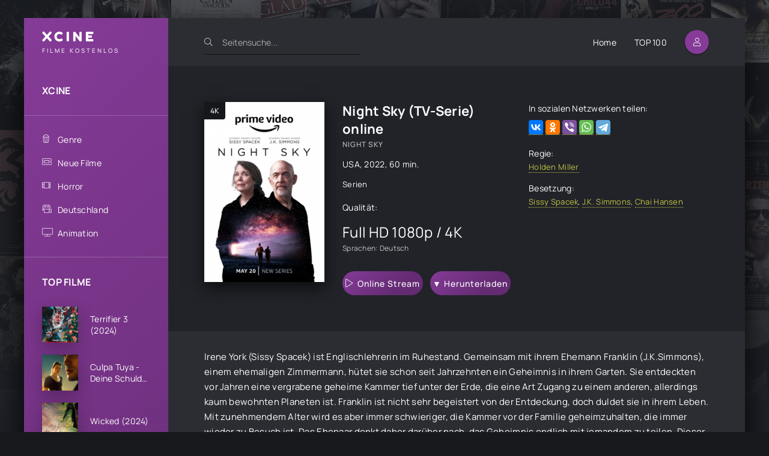

--- FILE ---
content_type: text/html; charset=utf-8
request_url: https://xcine.online/897-night-sky-tv-serie.html
body_size: 6973
content:
<!DOCTYPE html>
<html lang="DE">
<head>
	<title>Night Sky Stream Deutsch TV-Serie Online Anschauen</title>
<meta name="charset" content="utf-8">
<meta name="title" content="Night Sky Stream Deutsch TV-Serie Online Anschauen">
<meta name="description" content="Night Sky Stream Deutsch (Deutsch voll untertitelt) Online Ganzer Anschauen kostenlos. Night Sky komplett online sehen TV-Serie german Full HD 1080p / 4K.">
<meta name="keywords" content="Night Sky Stream, Night Sky Stream Deutsch, Night Sky TV-Serie Online Anschauen">
<meta name="generator" content="DataLife Engine (https://dle-news.ru)">
<link rel="canonical" href="https://xcine.online/897-night-sky-tv-serie.html">
<link rel="alternate" type="application/rss+xml" title="XCINE - Ganzer HD Filme Stream Deutsch  Kostenlos online anschauen" href="https://xcine.online/rss.xml">
<link rel="search" type="application/opensearchdescription+xml" title="XCINE - Ganzer HD Filme Stream Deutsch  Kostenlos online anschauen" href="https://xcine.online/index.php?do=opensearch">
<meta property="twitter:title" content="Night Sky Stream Deutsch TV-Serie Online Anschauen">
<meta property="twitter:url" content="https://xcine.online/897-night-sky-tv-serie.html">
<meta property="twitter:card" content="summary_large_image">
<meta property="twitter:image" content="https://xcine.online/uploads/posts/2022-07/5623475.jpg">
<meta property="twitter:description" content="Irene York (Sissy Spacek) ist Englischlehrerin im Ruhestand. Gemeinsam mit ihrem Ehemann Franklin (J.K.Simmons), einem ehemaligen Zimmermann, hütet sie schon seit Jahrzehnten ein Geheimnis in ihrem Garten. Sie entdeckten vor Jahren eine vergrabene geheime Kammer tief unter der Erde, die eine Art">
<meta property="og:type" content="article">
<meta property="og:site_name" content="XCINE - Ganzer HD Filme Stream Deutsch  Kostenlos online anschauen">
<meta property="og:title" content="Night Sky Stream Deutsch TV-Serie Online Anschauen">
<meta property="og:url" content="https://xcine.online/897-night-sky-tv-serie.html">
<meta property="og:image" content="https://xcine.online/uploads/posts/2022-07/5623475.jpg">
<meta property="og:description" content="Irene York (Sissy Spacek) ist Englischlehrerin im Ruhestand. Gemeinsam mit ihrem Ehemann Franklin (J.K.Simmons), einem ehemaligen Zimmermann, hütet sie schon seit Jahrzehnten ein Geheimnis in ihrem Garten. Sie entdeckten vor Jahren eine vergrabene geheime Kammer tief unter der Erde, die eine Art">
	<meta name="viewport" content="width=device-width, initial-scale=1.0" />
	<meta name="theme-color" content="#2c2d33">
	<link rel="preload" href="/templates/xcine/css/common.css" as="style">
	<link rel="preload" href="/templates/xcine/css/styles.css" as="style">
	<link rel="preload" href="/templates/xcine/css/engine.css" as="style">
	<link rel="preload" href="/templates/xcine/css/fontawesome.css" as="style">
	<link rel="preload" href="/templates/xcine/webfonts/manrope-400.woff2" as="font" type="font/woff2" crossorigin>
	<link rel="preload" href="/templates/xcine/webfonts/manrope-500.woff2" as="font" type="font/woff2" crossorigin>
	<link rel="preload" href="/templates/xcine/webfonts/manrope-700.woff2" as="font" type="font/woff2" crossorigin>
	<link rel="preload" href="/templates/xcine/webfonts/fredoka-one-400.woff2" as="font" type="font/woff2" crossorigin>
    <link rel="preload" href="/templates/xcine/webfonts/fa-light-300.woff2" as="font" type="font/woff2" crossorigin>
	<link rel="shortcut icon" href="/templates/xcine/images/favicon.svg" />
	<link href="/templates/xcine/css/common.css" type="text/css" rel="stylesheet" />
	<link href="/templates/xcine/css/styles.css" type="text/css" rel="stylesheet" />
	<link href="/templates/xcine/css/engine.css" type="text/css" rel="stylesheet" /> 
	<link href="/templates/xcine/css/fontawesome.css" type="text/css" rel="stylesheet" />
    
        <script src="//xcine.online/playerjs.js" type="text/javascript"></script>
    
 <meta name="msvalidate.01" content="52BED6D55EEE5DCBD7B9AB41C9FA95B1" />
    <meta name="google-site-verification" content="zs7voTajrtEeXTqMR1r4p4JBns_qA3v9zp68U-IDBLE" />
</head>

<body id="pmovie">

	<div class="wrapper">

		<div class="wrapper-container wrapper-main d-flex fd-column">

			<header class="header d-flex ai-center">
				<a href="/" class="logo header__logo">
					<div class="logo__title">xcine</div>
					<p class="logo__caption">FILME KOSTENLOS</p>
				</a>
				<div class="header__search">
					<form id="quicksearch" method="post">
						<input type="hidden" name="do" value="search">
						<input type="hidden" name="subaction" value="search">
						<div class="header__search-box">
							<input id="story" name="story" placeholder="Seitensuche..." type="text" autocomplete="off">
							<button type="submit" class="search-btn"><span class="fal fa-search"></span></button>
						</div>
					</form>
				</div>
				<ul class="header__menu d-flex jc-flex-end flex-grow-1 js-this-in-mobile-menu">
					<li><a href="/">Home</a></li>
					<li><a href="#">TOP 100</a></li>
				
				</ul>
				<div class="header__btn btn js-show-login"><span class="fal fa-user"></span></div>
				
				<div class="header__btn-menu d-none js-show-mobile-menu"><span class="fal fa-bars"></span></div>
			</header>

			<!-- END HEADER -->

			<div class="content flex-grow-1 cols d-flex">

				<aside class="col-side">

					<div class="side-block js-this-in-mobile-menu">
						<ul class="side-block__content side-block__menu side-block__menu--main">
							<li><a href="/">XCINE</a></li>

						</ul>
					</div>

					<div class="side-block js-this-in-mobile-menu">
						<ul class="side-block__content side-block__menu side-block__menu--icon">
							<li>
								<a href="#">Genre</a><span class="fal fa-popcorn"></span>
								<ul class="side-block__menu-hidden anim">
										<li><a href="/abenteuer/">Abenteuer </a></li>
									<li><a href="/action/">Action </a></li>
									<li><a href="/animation/">Animation </a></li>
									<li><a href="/biografie/">Biografie </a></li>
									<li><a href="/bollywood/">Bollywood </a></li>
									<li><a href="/dokumentation/">Dokumentation </a></li>
									<li><a href="/drama/">Drama</a></li>
									<li><a href="/erotik/">Erotik </a></li>
                                    <li><a href="/experimentalfilm /">Experimentalfilm  </a></li>
									<li><a href="/familie/">Familie </a></li>
									<li><a href="/fantasy/">Fantasy  </a></li>
									<li><a href="/gericht/">Gericht </a></li>
									<li><a href="/historie/">Historie </a></li>
									<li><a href="/horror/">Horror  </a></li>				
                                    <li><a href="/komodie/">Komödie  </a></li>
									<li><a href="/kriegsfilm/">Kriegsfilm  </a></li>
									<li><a href="/krimi/">Krimi </a></li>
									<li><a href="/martial-arts/">Martial Arts  </a></li>
									<li><a href="/musical/"> Musical   </a></li>
                                    <li><a href="/musik/">Musik   </a></li>
									<li><a href="/romanze/">Romanze   </a></li>
									<li><a href="/sci-fi/">Sci-Fi  </a></li>
									<li><a href="/spionage/">Spionage   </a></li>
									<li><a href="/sport/">  Sport    </a></li>
                                    <li><a href="/thriller/">Thriller   </a></li>
									<li><a href="/tragikomodie/"> Tragikomödie   </a></li>
									<li><a href="/unbekannt/">Unbekannt  </a></li>
									<li><a href="/western/">Western </a></li>
								</ul>
							</li>
							<li><a href="/neue-filme/">Neue Filme</a><span class="fal fa-ticket-alt"></span></li>
							<li><a href="/horror/">Horror</a><span class="fal fa-film-alt"></span></li>
							<li><a href="/xfsearch/country/deutschland/">Deutschland</a><span class="fal fa-camera-movie"></span></li>
							<li><a href="/animation/">Animation</a><span class="fal fa-tv"></span></li>
						
						</ul>
					</div>

					<div class="side-block">
						<div class="side-block__title">TOP FILME</div>
						<div class="side-block__content">
							<a class="popular d-flex ai-center" href="https://xcine.online/1248-terrifier-3-2024diy.html">
	<div class="popular__img img-fit-cover">
		<img data-src="/uploads/posts/2023-12/thumbs/3084799.jpg" src="/templates/xcine/images/no-img.png" alt="Terrifier 3 (2024)">
	</div>
	<div class="popular__desc flex-grow-1">
		<div class="popular__title line-clamp">Terrifier 3 (2024)</div>
		<ul class="poster__subtitle">

		</ul>
	</div>
</a><a class="popular d-flex ai-center" href="https://xcine.online/1937-culpa-tuya-deine-schuld-2024.html">
	<div class="popular__img img-fit-cover">
		<img data-src="/uploads/posts/2024-11/thumbs/d87b0309dc5321c2f60a96dc41d0a036.jpg" src="/templates/xcine/images/no-img.png" alt="Culpa Tuya - Deine Schuld (2024)">
	</div>
	<div class="popular__desc flex-grow-1">
		<div class="popular__title line-clamp">Culpa Tuya - Deine Schuld (2024)</div>
		<ul class="poster__subtitle">

		</ul>
	</div>
</a><a class="popular d-flex ai-center" href="https://xcine.online/1567-wicked-teil-1-2023.html">
	<div class="popular__img img-fit-cover">
		<img data-src="/uploads/posts/2024-11/thumbs/f9039e6195e19aa693d7339e216235cd.jpg" src="/templates/xcine/images/no-img.png" alt="Wicked (2024)">
	</div>
	<div class="popular__desc flex-grow-1">
		<div class="popular__title line-clamp">Wicked (2024)</div>
		<ul class="poster__subtitle">

		</ul>
	</div>
</a><a class="popular d-flex ai-center" href="https://xcine.online/1608-speak-no-evil-2023.html">
	<div class="popular__img img-fit-cover">
		<img data-src="/uploads/posts/2024-07/thumbs/1721924074_1.webp" src="/templates/xcine/images/no-img.png" alt="Speak No Evil (2024)">
	</div>
	<div class="popular__desc flex-grow-1">
		<div class="popular__title line-clamp">Speak No Evil (2024)</div>
		<ul class="poster__subtitle">

		</ul>
	</div>
</a><a class="popular d-flex ai-center" href="https://xcine.online/2113-transformers-one-2024.html">
	<div class="popular__img img-fit-cover">
		<img data-src="/uploads/posts/2024-04/thumbs/e7d45d1e709b19878babcebb87de7d36.jpg" src="/templates/xcine/images/no-img.png" alt="Transformers One (2024)">
	</div>
	<div class="popular__desc flex-grow-1">
		<div class="popular__title line-clamp">Transformers One (2024)</div>
		<ul class="poster__subtitle">

		</ul>
	</div>
</a><a class="popular d-flex ai-center" href="https://xcine.online/1947-borderlands-2024.html">
	<div class="popular__img img-fit-cover">
		<img data-src="/uploads/posts/2024-04/thumbs/0646793.jpg" src="/templates/xcine/images/no-img.png" alt="Borderlands (2024)">
	</div>
	<div class="popular__desc flex-grow-1">
		<div class="popular__title line-clamp">Borderlands (2024)</div>
		<ul class="poster__subtitle">

		</ul>
	</div>
</a><a class="popular d-flex ai-center" href="https://xcine.online/1026-joker-2-folie-a-deux-2022u.html">
	<div class="popular__img img-fit-cover">
		<img data-src="/uploads/posts/2024-04/thumbs/881d32dd2a82a26a8d80b5895d46d7a7.jpg" src="/templates/xcine/images/no-img.png" alt="Joker 2: Folie À Deux (2024)">
	</div>
	<div class="popular__desc flex-grow-1">
		<div class="popular__title line-clamp">Joker 2: Folie À Deux (2024)</div>
		<ul class="poster__subtitle">

		</ul>
	</div>
</a><a class="popular d-flex ai-center" href="https://xcine.online/1531-deadpool-3-tidal-wave-2023.html">
	<div class="popular__img img-fit-cover">
		<img data-src="/uploads/posts/2024-04/thumbs/5397211.jpg" src="/templates/xcine/images/no-img.png" alt="Deadpool 3 &amp; Wolverine (2024)">
	</div>
	<div class="popular__desc flex-grow-1">
		<div class="popular__title line-clamp">Deadpool 3 &amp; Wolverine (2024)</div>
		<ul class="poster__subtitle">

		</ul>
	</div>
</a><a class="popular d-flex ai-center" href="https://xcine.online/1047-alles-steht-kopf-2-2022.html">
	<div class="popular__img img-fit-cover">
		<img data-src="/uploads/posts/2023-12/thumbs/3773023.jpg" src="/templates/xcine/images/no-img.png" alt="Alles steht Kopf 2 (2024)">
	</div>
	<div class="popular__desc flex-grow-1">
		<div class="popular__title line-clamp">Alles steht Kopf 2 (2024)</div>
		<ul class="poster__subtitle">

		</ul>
	</div>
</a><a class="popular d-flex ai-center" href="https://xcine.online/1950-horizon-an-american-saga-chapter-1-2024.html">
	<div class="popular__img img-fit-cover">
		<img data-src="/uploads/posts/2023-12/thumbs/4516943.jpg" src="/templates/xcine/images/no-img.png" alt="Horizon: An American Saga Chapter 1 (2024)">
	</div>
	<div class="popular__desc flex-grow-1">
		<div class="popular__title line-clamp">Horizon: An American Saga Chapter 1 (2024)</div>
		<ul class="poster__subtitle">

		</ul>
	</div>
</a>
						</div>
					</div>

					<div class="soc-channels d-flex jc-center">
						<a href="#" target="_blank" class="soc-channels__item tlg"></a>
						<a href="#" target="_blank" class="soc-channels__item vk"></a>
						<a href="#" target="_blank" class="soc-channels__item yt"></a>
					</div>

				</aside>

				<!-- END COL SIDE -->

				<main class="col-main flex-grow-1 d-flex fd-column grid-2">
					
					
					
					
					<div class="flex-grow-1"><div id="dle-content"> <article class="page ignore-select pmovie">

	<div class="page__subcols d-flex">

		<div class="page__subcol-side">
			<div class="pmovie__poster img-fit-cover">
				<img data-src="/uploads/posts/2022-07/thumbs/5623475.jpg" src="/templates/xcine/images/no-img.png" alt="Night Sky (TV-Serie)">
				<div class="poster__label">4K</div>
			</div>
		</div>

		<!-- END PAGE SUBCOL SIDE -->

		<header class="page__subcol-main flex-grow-1 d-flex fd-column">
			<h1>Night Sky (TV-Serie) online</h1>
			<div class="pmovie__original-title">Night Sky</div>
			<div class="pmovie__year"><a href="https://xcine.online/xfsearch/country/usa/">USA</a>, <a href="https://xcine.online/xfsearch/year/2022/">2022</a>, 60 min.</div>
			<div class="pmovie__genres flex-grow-1"><a href="https://xcine.online/serien/">Serien</a></div>
			<div class="pmovie__ratings d-flex ai-center">
				<div class="pmovie__ratings-caption">Qualität:</div>
			
				<div class="pmovie__rating pmovie__rating--kp">
					<div class="pmovie__rating-content">Full HD 1080p / 4K</div>
					<div class="pmovie__rating-caption">Sprachen: Deutsch</div>
				</div>
			</div>
			<div class="pmovie__subinfo d-flex jc-space-between ai-center">
				<div class="pmovie__btn btn icon-at-left js-scroll-to"><span class="fal fa-play"></span><a href="/online.php" target="_blank"  rel="nofollow"    >Online Stream</a></div>
							<div class="pmovie__btn btn icon-at-left js-scroll-to"><span class=""></span><a href="/download.php" target="_blank"  rel="nofollow"    >▼ Herunterladen</a></div>

			</div>
		</header>

		<!-- END PAGE SUBCOL MAIN -->

		<ul class="page__subcol-side2 pmovie__header-list">
			<li class="pmovie__share not-shown-ajax">
				<div>In sozialen Netzwerken teilen:</div>
				<div class="ya-share2 not-loaded" data-services="vkontakte,facebook,odnoklassniki,viber,whatsapp,telegram" data-counter="ig"></div>
			</li>
			<li>
				<div>Regie:</div>
			<a href="https://xcine.online/xfsearch/director/holden%20miller/">Holden Miller</a>
			</li>
		
			<li>
				<div>Besetzung:</div>
			<a href="https://xcine.online/xfsearch/actors/sissy%20spacek/">Sissy Spacek</a>, <a href="https://xcine.online/xfsearch/actors/j.k.%20simmons/">J.K. Simmons</a>, <a href="https://xcine.online/xfsearch/actors/chai%20hansen/">Chai Hansen</a>
			</li>
		</ul>

	</div>

	<!-- END PAGE SUBCOLS -->

	<div class="page__text full-text clearfix"><p><span>Irene York (Sissy Spacek) ist Englischlehrerin im Ruhestand. Gemeinsam mit ihrem Ehemann Franklin (J.K.Simmons), einem ehemaligen Zimmermann, hütet sie schon seit Jahrzehnten ein Geheimnis in ihrem Garten. Sie entdeckten vor Jahren eine vergrabene geheime Kammer tief unter der Erde, die eine Art Zugang zu einem anderen, allerdings kaum bewohnten Planeten ist. Franklin ist nicht sehr begeistert von der Entdeckung, doch duldet sie in ihrem Leben. Mit zunehmendem Alter wird es aber immer schwieriger, die Kammer vor der Familie geheimzuhalten, die immer wieder zu Besuch ist. Das Ehepaar denkt daher darüber nach, das Geheimnis endlich mit jemandem zu teilen. Dieser Drang verstärkt sich, als ein junger myteriöser Mann (Chai Hansen) in ihr Leben tritt und das idyllische Leben der Yorks gehörig durcheinanderbringt. Es stellt sich heraus, dass die geheimnisvolle Kammer noch viel mehr ist, als sie sich je hätten vorstellen können ...</span></p></div>
	<h2 class="page__subtitle">Night Sky (TV-Serie) Kostenlos auf Deutsch online anschauen</h2>
	
	<div class="pmovie__player tabs-block">
		<div class="pmovie__player-controls d-flex ai-center">
			<div class="tabs-block__select d-flex flex-grow-1">
				<span>Online ansehen</span> 
				<span>TRAILER</span>
			</div>
			<div class="pmovie__complaint">
			
			</div>
		</div>
		<div class="tabs-block__content d-none video-inside video-responsive1">
		 <div id="hd"></div>

<script>
    var player = new Playerjs({id:"hd",  poster:"https://xcine.online/uploads/posts/2022-07/thumbs/5623475.jpg", file:"https://xcine.online/Universal.mp4", title:"Night Sky (TV-Serie)"});
</script>
		</div>
		<div class="tabs-block__content d-none video-inside video-responsive">
			<iframe width="1332" height="480" data-src="https://www.youtube.com/embed/wpLxZ7HuFLY" title="NIGHT SKY Trailer (2022)" frameborder="0" allow="accelerometer; autoplay; clipboard-write; encrypted-media; gyroscope; picture-in-picture" allowfullscreen></iframe>
		</div>
		
		
	
	</div>
	
	<section class="sect pmovie__related">
		<h4 class="sect__title sect__header">Auch online anschauen:</h4>
		<div class="sect__content d-grid">
			<a class="poster grid-item d-flex fd-column has-overlay" href="https://xcine.online/833-desperate-housewives-tv-serie.html">
    <div class="poster__img img-responsive img-responsive--portrait img-fit-cover js-show-info">
        <img data-src="/uploads/posts/2022-07/thumbs/19170853_jpg-r_1920_1080-f_jpg-q_x-xxyxx.jpg" src="/templates/xcine/images/no-img.png" alt="Desperate Housewives (TV-Serie)">
        <div class="poster__label">4K</div>
    </div>
    <div class="poster__desc">
        <h3 class="poster__title ws-nowrap">Desperate Housewives (TV-Serie)</h3>
        <ul class="poster__subtitle ws-nowrap">
        
            <li>Serien</li>
        </ul>
    </div>
</a><a class="poster grid-item d-flex fd-column has-overlay" href="https://xcine.online/280-praxis-mit-meerblick-schwesterherz-2022.html">
    <div class="poster__img img-responsive img-responsive--portrait img-fit-cover js-show-info">
        <img data-src="/uploads/posts/2022-07/thumbs/0506965.jpg" src="/templates/xcine/images/no-img.png" alt="Praxis mit Meerblick - Schwesterherz (2022)">
        <div class="poster__label">4K</div>
    </div>
    <div class="poster__desc">
        <h3 class="poster__title ws-nowrap">Praxis mit Meerblick - Schwesterherz (2022)</h3>
        <ul class="poster__subtitle ws-nowrap">
        
            <li>Action  / Drama  / Neue Filme</li>
        </ul>
    </div>
</a><a class="poster grid-item d-flex fd-column has-overlay" href="https://xcine.online/195-unter-der-sonne-amalfis-2022.html">
    <div class="poster__img img-responsive img-responsive--portrait img-fit-cover js-show-info">
        <img data-src="/uploads/posts/2022-07/thumbs/1473307.jpg" src="/templates/xcine/images/no-img.png" alt="Unter der Sonne Amalfis (2022)">
        <div class="poster__label">4K</div>
    </div>
    <div class="poster__desc">
        <h3 class="poster__title ws-nowrap">Unter der Sonne Amalfis (2022)</h3>
        <ul class="poster__subtitle ws-nowrap">
        
            <li>Drama  / Romanze  / Komödie  / Neue Filme</li>
        </ul>
    </div>
</a><a class="poster grid-item d-flex fd-column has-overlay" href="https://xcine.online/56-hatching-2022.html">
    <div class="poster__img img-responsive img-responsive--portrait img-fit-cover js-show-info">
        <img data-src="/uploads/posts/2022-07/thumbs/1783881.jpg" src="/templates/xcine/images/no-img.png" alt="Hatching (2022)">
        <div class="poster__label">4K</div>
    </div>
    <div class="poster__desc">
        <h3 class="poster__title ws-nowrap">Hatching (2022)</h3>
        <ul class="poster__subtitle ws-nowrap">
        
            <li>Horror  / Neue Filme</li>
        </ul>
    </div>
</a>
		</div>
	</section>
	


</article> </div></div>
					<div class="speedbar ws-nowrap">	<a href="https://xcine.online/">XCINE</a> » <a href="https://xcine.online/serien/">Serien</a> » Night Sky (TV-Serie) Kostenlos online ansehen

</div>
				</main>
				
				<!-- END COL MAIN -->

			</div>

			<!-- END CONTENT -->

			<footer class="footer d-flex ai-center">
				<div class="footer__text flex-grow-1">
					© 2023 "xcine.online" FILME ONLINE KOSTENLOS.
					<br>Stream Filme online Deutsch / Deutsch voll untertitelt in hoher Qualität HD 720p, Full HD 1080p, Ultra HD 4K..
				</div>
				<a href="/" class="footer__btn btn">XCINE</a>
				<div class="footer__counter">
				
				</div>
			</footer>

			<!-- END FOOTER -->

		</div>

		<!-- END WRAPPER-MAIN -->

	</div>

	<!-- END WRAPPER -->

	

<div class="login login--not-logged d-none">
	<div class="login__header d-flex jc-space-between ai-center">
		<div class="login__title stretch-free-width ws-nowrap">Enter </div>
		<div class="login__close"><span class="fal fa-times"></span></div>
	</div>
	<form method="post">
	<div class="login__content">
		<div class="login__row">
			<div class="login__caption">login:</div>
			<div class="login__input"><input type="text" name="login_name" id="login_name" placeholder="login"/></div>
			<span class="fal fa-user"></span>
		</div>
		<div class="login__row">
			<div class="login__caption">password:</div>
			<div class="login__input"><input type="password" name="login_password" id="login_password" placeholder="password" /></div>
			<span class="fal fa-lock"></span>
		</div>
		<label class="login__row checkbox" for="login_not_save">
			
		</label>
		<div class="login__row">
			<button onclick="submit();" type="submit" title="Enter">Enter</button>
			<input name="login" type="hidden" id="login" value="submit" />
		</div>
	</div>
	<div class="login__social">
	
		<div class="login__social-btns">
		
		</div>
	</div>
	</form>
</div>

	
<script src="/engine/classes/js/jquery3.js?v=41773"></script>
<script src="/engine/classes/js/jqueryui3.js?v=41773" defer></script>
<script src="/engine/classes/js/dle_js.js?v=41773" defer></script>
<script src="/engine/classes/js/lazyload.js?v=41773" defer></script>
<script type="application/ld+json">{"@context":"https://schema.org","@graph":[{"@type":"BreadcrumbList","@context":"https://schema.org/","itemListElement":[{"@type":"ListItem","position":1,"item":{"@id":"https://xcine.online/","name":"XCINE"}},{"@type":"ListItem","position":2,"item":{"@id":"https://xcine.online/serien/","name":"Serien"}},{"@type":"ListItem","position":3,"item":{"@id":"https://xcine.online/897-night-sky-tv-serie.html","name":"Night Sky (TV-Serie)"}}]}]}</script>
	<script src="/templates/xcine/js/libs.js"></script>
	<script>
<!--
var dle_root       = '/';
var dle_admin      = '';
var dle_login_hash = 'b2f6989933676abf925e14efd9fda675d0653d59';
var dle_group      = 5;
var dle_skin       = 'xcine';
var dle_wysiwyg    = '2';
var quick_wysiwyg  = '2';
var dle_min_search = '4';
var dle_act_lang   = ["Yes", "No", "Enter", "Cancel", "Save", "Delete", "Loading. Please, wait..."];
var menu_short     = 'Quick edit';
var menu_full      = 'Full edit';
var menu_profile   = 'View profile';
var menu_send      = 'Send message';
var menu_uedit     = 'Admin Center';
var dle_info       = 'Information';
var dle_confirm    = 'Confirm';
var dle_prompt     = 'Enter the information';
var dle_req_field  = ["Fill the name field", "Fill the message field", "Fill the field with the subject of the message"];
var dle_del_agree  = 'Are you sure you want to delete it? This action cannot be undone';
var dle_spam_agree = 'Are you sure you want to mark the user as a spammer? This will remove all his comments';
var dle_c_title    = 'Send a complaint';
var dle_complaint  = 'Enter the text of your complaint to the Administration:';
var dle_mail       = 'Your e-mail:';
var dle_big_text   = 'Highlighted section of text is too large.';
var dle_orfo_title = 'Enter a comment to the detected error on the page for Administration ';
var dle_p_send     = 'Send';
var dle_p_send_ok  = 'Notification has been sent successfully ';
var dle_save_ok    = 'Changes are saved successfully. Refresh the page?';
var dle_reply_title= 'Reply to the comment';
var dle_tree_comm  = '0';
var dle_del_news   = 'Delete article';
var dle_sub_agree  = 'Do you really want to subscribe to this article’s comments?';
var dle_captcha_type  = '0';
var dle_share_interesting  = ["Share a link to the selected text", "Twitter", "Facebook", "Вконтакте", "Direct Link:", "Right-click and select «Copy Link»"];
var DLEPlayerLang     = {prev: 'Previous',next: 'Next',play: 'Play',pause: 'Pause',mute: 'Mute', unmute: 'Unmute', settings: 'Settings', enterFullscreen: 'Enable full screen mode', exitFullscreen: 'Disable full screen mode', speed: 'Speed', normal: 'Normal', quality: 'Quality', pip: 'PiP mode'};
var allow_dle_delete_news   = false;
var dle_search_delay   = false;
var dle_search_value   = '';
jQuery(function($){
FastSearch();
});
//-->
</script>
    
    <!-- Yandex.Metrika counter -->
<script type="text/javascript" >
   (function(m,e,t,r,i,k,a){m[i]=m[i]||function(){(m[i].a=m[i].a||[]).push(arguments)};
   m[i].l=1*new Date();k=e.createElement(t),a=e.getElementsByTagName(t)[0],k.async=1,k.src=r,a.parentNode.insertBefore(k,a)})
   (window, document, "script", "https://mc.yandex.ru/metrika/tag.js", "ym");

   ym(89391682, "init", {
        clickmap:true,
        trackLinks:true,
        accurateTrackBounce:true
   });
</script>
<noscript><div><img src="https://mc.yandex.ru/watch/89391682" style="position:absolute; left:-9999px;" alt="" /></div></noscript>
<!-- /Yandex.Metrika counter -->

<script defer src="https://static.cloudflareinsights.com/beacon.min.js/vcd15cbe7772f49c399c6a5babf22c1241717689176015" integrity="sha512-ZpsOmlRQV6y907TI0dKBHq9Md29nnaEIPlkf84rnaERnq6zvWvPUqr2ft8M1aS28oN72PdrCzSjY4U6VaAw1EQ==" data-cf-beacon='{"version":"2024.11.0","token":"46ffd76cec714e9d85e2e88b6a65c09f","r":1,"server_timing":{"name":{"cfCacheStatus":true,"cfEdge":true,"cfExtPri":true,"cfL4":true,"cfOrigin":true,"cfSpeedBrain":true},"location_startswith":null}}' crossorigin="anonymous"></script>
</body>
</html>

<!-- DataLife Engine Copyright SoftNews Media Group (http://dle-news.ru) -->
